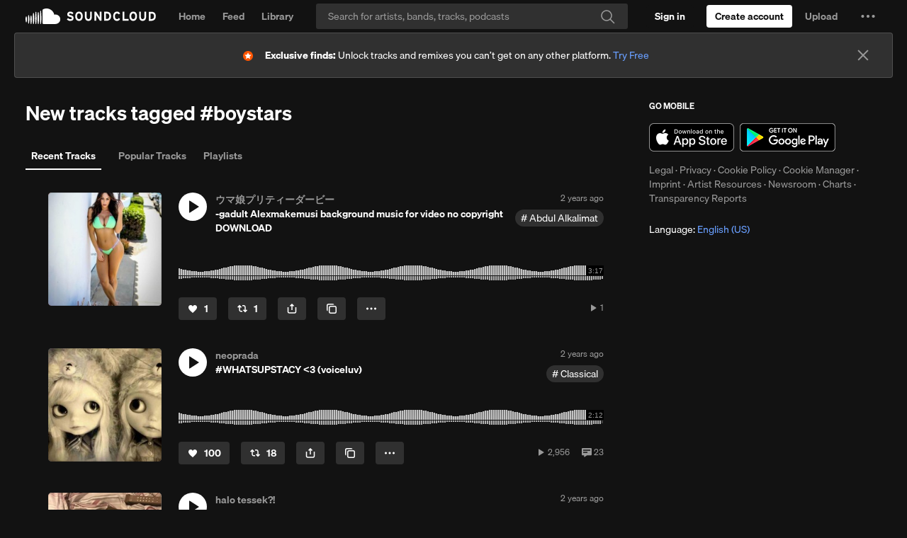

--- FILE ---
content_type: text/html; charset=utf-8
request_url: https://www.google.com/recaptcha/api2/aframe
body_size: 265
content:
<!DOCTYPE HTML><html><head><meta http-equiv="content-type" content="text/html; charset=UTF-8"></head><body><script nonce="KbwGrq0ucyg49t7n9D8CyA">/** Anti-fraud and anti-abuse applications only. See google.com/recaptcha */ try{var clients={'sodar':'https://pagead2.googlesyndication.com/pagead/sodar?'};window.addEventListener("message",function(a){try{if(a.source===window.parent){var b=JSON.parse(a.data);var c=clients[b['id']];if(c){var d=document.createElement('img');d.src=c+b['params']+'&rc='+(localStorage.getItem("rc::a")?sessionStorage.getItem("rc::b"):"");window.document.body.appendChild(d);sessionStorage.setItem("rc::e",parseInt(sessionStorage.getItem("rc::e")||0)+1);localStorage.setItem("rc::h",'1766468907475');}}}catch(b){}});window.parent.postMessage("_grecaptcha_ready", "*");}catch(b){}</script></body></html>